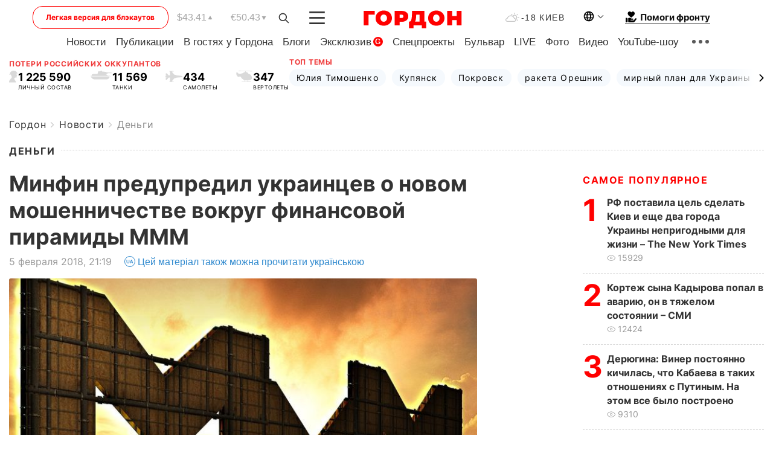

--- FILE ---
content_type: text/html; charset=utf-8
request_url: https://www.google.com/recaptcha/api2/aframe
body_size: 249
content:
<!DOCTYPE HTML><html><head><meta http-equiv="content-type" content="text/html; charset=UTF-8"></head><body><script nonce="JsDz1td-yGsdRPfzBn8Rig">/** Anti-fraud and anti-abuse applications only. See google.com/recaptcha */ try{var clients={'sodar':'https://pagead2.googlesyndication.com/pagead/sodar?'};window.addEventListener("message",function(a){try{if(a.source===window.parent){var b=JSON.parse(a.data);var c=clients[b['id']];if(c){var d=document.createElement('img');d.src=c+b['params']+'&rc='+(localStorage.getItem("rc::a")?sessionStorage.getItem("rc::b"):"");window.document.body.appendChild(d);sessionStorage.setItem("rc::e",parseInt(sessionStorage.getItem("rc::e")||0)+1);localStorage.setItem("rc::h",'1768707298963');}}}catch(b){}});window.parent.postMessage("_grecaptcha_ready", "*");}catch(b){}</script></body></html>

--- FILE ---
content_type: application/javascript; charset=utf-8
request_url: https://fundingchoicesmessages.google.com/f/AGSKWxXwE40_hiK27Fpdto6EX3NqZ8XqOxekr9V6BDzGJZG9SOyBrqbM5wSg1psHeJx4n0fKS_0yZ5lSsD7NjhmLFtGIYOon9XvlF-bPQ3Mf2e-tfHgGQWpGVr8P8msvLa3OLCNldvixDuokdWbbprnPx8ZAeNx1Y9YeNWchJXYkOM0hLVJsknwOaLORPosG/_/adrotate./bannerdeliver.php/ads/design-/banner468./popu.js
body_size: -1290
content:
window['49638530-e5a4-41e1-a8de-bedafd2171d7'] = true;

--- FILE ---
content_type: image/svg+xml
request_url: https://gordonua.com/user/img/r-h.svg
body_size: 1290
content:
<svg width="28" height="19" viewBox="0 0 28 19" fill="none" xmlns="http://www.w3.org/2000/svg">
<g clip-path="url(#clip0_206_2650)">
<path d="M0.413498 3.15634C0.413498 3.15634 1.42472 3.18432 2.19134 3.15971C2.9579 3.13488 3.21436 3.8672 3.21436 3.8672C3.21436 3.8672 3.45502 4.31212 3.78613 4.92516C5.08725 4.94031 6.69615 4.99416 7.87884 5.0394C8.76303 4.46827 9.96804 4.26336 10.9384 4.19517C10.9873 4.15058 11.0419 4.10471 11.1041 4.05864C12.0077 3.38654 13.003 2.80863 13.003 2.80863C13.003 2.80863 13.7271 2.47688 14.4789 2.35843C14.5013 2.35486 14.5235 2.35149 14.5459 2.34792C14.5292 2.30501 14.5194 2.25894 14.5194 2.21013C14.5194 1.99849 14.6905 1.82705 14.902 1.82705H15.2211V1.25274C15.2211 1.2418 15.2234 1.23171 15.2244 1.22098H14.7932C14.6237 1.22098 14.4783 1.12568 14.4024 0.986625C14.3744 0.98999 14.3445 0.991673 14.3132 0.991673L14.2993 0.991465L4.53386 1.02954H4.5326C4.42405 1.02765 4.29615 0.962015 4.19117 0.853463C4.08599 0.744914 4.02414 0.615114 4.02582 0.506565C4.0294 0.279154 4.31507 0 4.54964 0L14.3081 0.345002C14.4082 0.346475 14.4909 0.364566 14.5559 0.396962C14.6247 0.353837 14.7055 0.327964 14.7925 0.327964L16.3192 0.327755C16.4227 0.327755 16.5165 0.364148 16.5921 0.423049C16.6604 0.384342 16.7507 0.363094 16.8632 0.363094L26.6281 0.171237C26.859 0.171237 27.1429 0.455023 27.1429 0.686009C27.1429 0.916994 26.859 1.20078 26.6281 1.20078H26.6274L16.8642 1.00934C16.8053 1.00934 16.7536 1.00304 16.7064 0.992099C16.6299 1.12779 16.4859 1.22034 16.3189 1.22034H16.0471C16.0479 1.23087 16.0505 1.24117 16.0505 1.25211V1.82642H16.21C16.4213 1.82642 16.5931 1.99766 16.5931 2.2095C16.5931 2.24757 16.5859 2.28334 16.5756 2.31784C16.8669 2.36727 17.1898 2.44216 17.5561 2.5524C17.9898 2.68367 18.3763 2.84502 19.1174 3.47191C19.5342 3.82449 19.7774 4.12381 19.9477 4.38005C20.0216 4.49134 20.1882 4.67479 20.2698 4.8782C20.6272 5.04777 21.0182 5.24005 21.4119 5.44578C21.5384 5.47355 21.6719 5.5152 21.8146 5.5781C22.6449 5.9454 25.1043 7.16238 25.9418 10.3118C26.5853 11.8651 26.7034 13.5936 24.7468 14.6311C23.2944 15.4012 21.6651 15.7873 20.099 15.9625V17.6087C20.099 17.6798 20.078 17.7458 20.0433 17.8025L20.7035 17.8101C20.7035 17.8101 22.4017 17.7874 23.8303 16.8155C23.8303 16.8155 23.9801 16.7281 24.1726 16.9516C24.3563 17.1651 24.2263 17.3799 24.2263 17.3799C24.2263 17.3799 23.6469 18.4615 20.4495 18.6533C17.8696 18.6304 9.35877 18.5128 9.35877 18.5128L9.37243 17.8087L9.766 17.6838L14.2989 17.7361C14.2843 17.696 14.2751 17.6534 14.2751 17.6087V15.8857V15.8849C12.3066 15.5142 8.87615 13.1223 7.3553 9.87747C6.87166 9.73714 6.33439 9.58188 5.78766 9.42237C5.73148 9.53076 5.64986 9.62775 5.56656 9.74781C5.31453 10.111 4.93711 10.0977 4.93711 10.0977C4.93711 10.0977 3.27833 9.89936 2.63547 9.75777C2.18466 9.64666 2.06537 9.309 2.06537 9.309C2.06537 9.309 1.8691 8.78606 1.59751 8.05923C0.580798 7.55519 0.464687 7.04462 0.456071 6.44505C0.451234 6.12361 0.469743 5.78512 0.653818 5.50976C0.331741 4.63 0.0690141 3.89624 0.0221061 3.71744C-0.11274 3.20435 0.413392 3.15617 0.413392 3.15617L0.413498 3.15634ZM19.3492 17.6092V16.0319C17.6888 16.1523 16.1472 16.0593 15.0264 15.9673V17.6092C15.0264 17.6572 15.0164 17.7027 15.0001 17.7449L19.4007 17.7959C19.3688 17.7405 19.3492 17.6774 19.3492 17.6092Z" fill="black" fill-opacity="0.15"/>
</g>
<defs>
<clipPath id="clip0_206_2650">
<rect width="27.1429" height="19" fill="white"/>
</clipPath>
</defs>
</svg>
